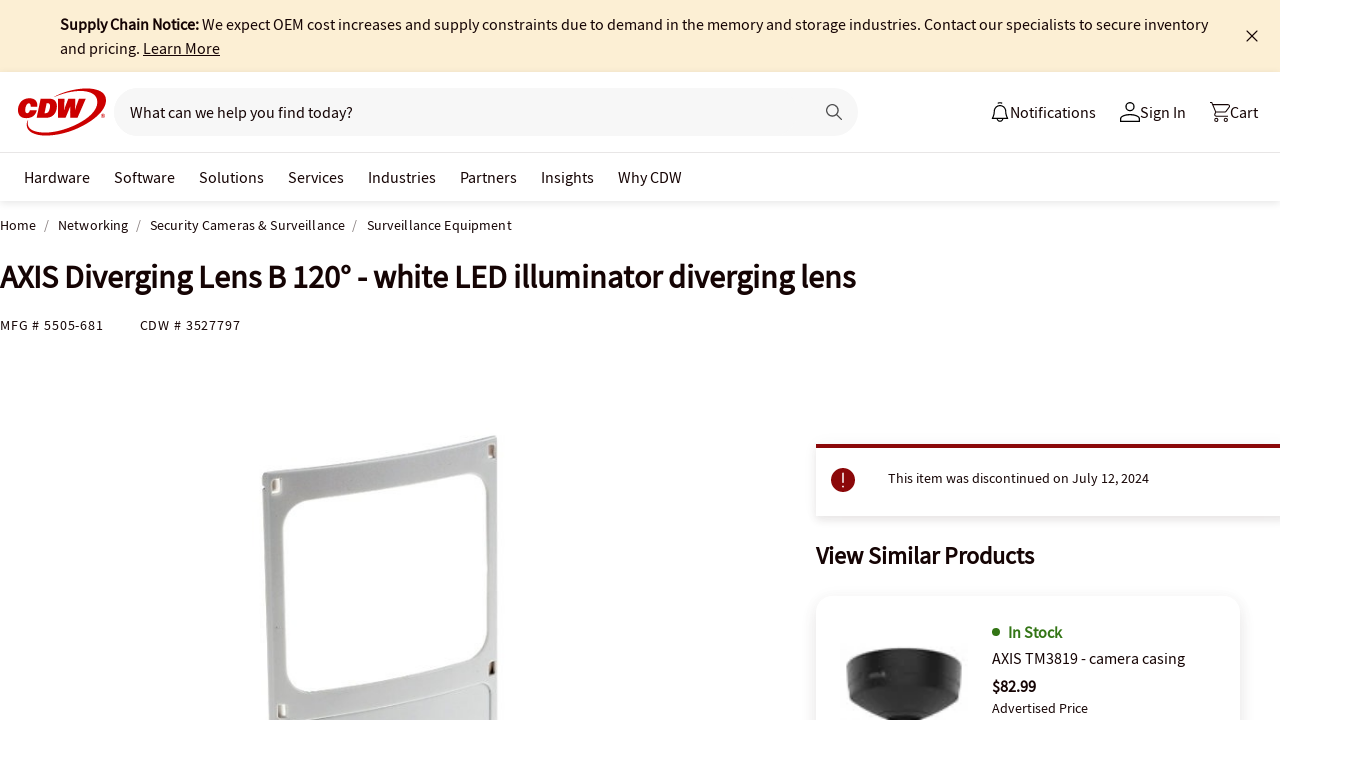

--- FILE ---
content_type: text/javascript;charset=UTF-8
request_url: https://webobjects2.cdw.com/is/image/CDW/3527797_IS?req=set,json&handler=cbImageGallery1769539106658&callback=cbImageGallery1769539106658&_=1769539104277
body_size: -162
content:
/*jsonp*/cbImageGallery1769539106658({"set":{"pv":"1.0","type":"img_set","n":"CDW/3527797_IS","item":{"i":{"n":"CDW/3527797"},"s":{"n":"CDW/3527797"},"dx":"1200","dy":"900","iv":"UWmQl1"}}},"");

--- FILE ---
content_type: text/javascript; charset=UTF-8
request_url: https://cdw.needle.com/pload?v=10126B&cid=1769539108840&cids=2&ts=1769539108843&pcount=24&pdata=title%3DAXIS%2520Diverging%2520Lens%2520B%2520120%25C2%25B0%2520-%2520white%2520LED%2520illuminator%2520diverging%2520lens%2520-%25205505-681%2520-%2520Surveillance%2520Equipment%2520-%2520CDW.com%26url%3Dhttps%253A%252F%252Fwww.cdw.com%252Fproduct%252Faxis-diverging-lens-b-120-white-led-illuminator-diverging-lens%252F3527797%26wn%3D108843%26ls%3D1%26ExternalNetwork%3Dtrue%26productId%3D3527797%26categoryId%3DNetworking%257CSecurity%2520Cameras%2520%2526%2520Surveillance%257CSurveillance%2520Equipment%26productPrice%3D33.99%26inviteContext%3DNetworking%26setBrand%3DAxis%26PersistentId%3D%26CustomerSeq%3D%26EAccountUserEmailAddressSeq%3D%26ContactSeq%3D%26CustomerType%3D%26EAccountUserSeq%3D%26RecentOrderFlag%3D%26MSEnrolled%3D%26BrandDescription%3D%26MembershipPrintingSolution%3D%26MembershipShippingQualifier%3D%26MarketingEntitySegmentLevel3Description%3D%26MarketingEntitySegmentLevel2Description%3D%26lz%3DNA
body_size: 99
content:
Needle.setCookie('needleopt','Saant0-bots',3600);Needle.np="N190d1769539108840000110081d2dc62481d2dc62400000000000000000000000000000000";Needle.setCookie("needlepin",Needle.np,15552000);

--- FILE ---
content_type: application/x-javascript;charset=utf-8
request_url: https://smetrics.cdw.com/id?d_visid_ver=5.2.0&d_fieldgroup=A&mcorgid=6B61EE6A54FA17010A4C98A7%40AdobeOrg&mid=41232205093780098747473417834151866154&ts=1769539106360
body_size: -115
content:
{"mid":"41232205093780098747473417834151866154"}